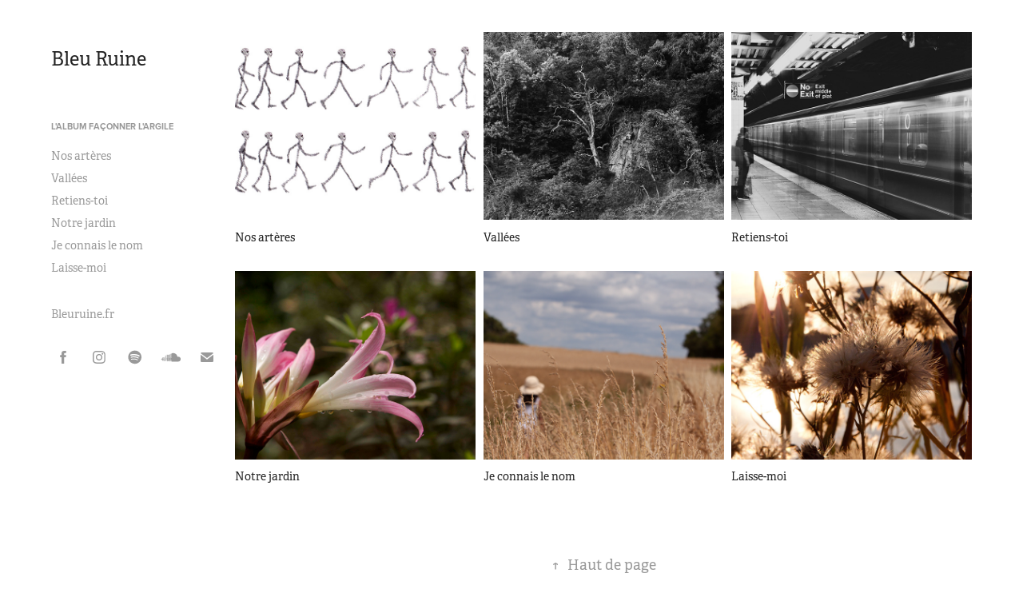

--- FILE ---
content_type: text/html; charset=utf-8
request_url: https://bleuruine.com/
body_size: 6847
content:
<!DOCTYPE HTML>
<html lang="en-US">
<head>
  <meta charset="UTF-8" />
  <meta name="viewport" content="width=device-width, initial-scale=1" />
      <meta name="keywords"  content="bleuruine,Bleu Ruine,chanson,chanson française,façonner l'argile,notre jardin,laisse-moi,jeconnaislenom,retiens-toi,folk,rock,musique,guitare,compositeur,arrangeur,interprète,piano,voix,basse,batterie" />
      <meta name="description"  content="Le groupe de chanson française Bleu Ruine partage les extraits de l’album “Façonner l’argile” à venir sur bleuruine.com" />
      <meta name="twitter:card"  content="summary_large_image" />
      <meta name="twitter:site"  content="@AdobePortfolio" />
      <meta  property="og:title" content="Bleu Ruine" />
      <meta  property="og:description" content="Le groupe de chanson française Bleu Ruine partage les extraits de l’album “Façonner l’argile” à venir sur bleuruine.com" />
      <meta  property="og:image" content="https://cdn.myportfolio.com/3e758ccc-f8c4-44f6-90c0-61c4acaaefcf/7dd4e790-5cda-4620-a54d-f111c7f6da1f_rwc_0x0x1365x1364x1365.jpg?h=9061c572728d6bd83e9dd417902a7f75" />
        <link rel="icon" href="https://cdn.myportfolio.com/3e758ccc-f8c4-44f6-90c0-61c4acaaefcf/63fbf7b8-f8cc-464e-bff6-4323346a83e0_carw_1x1x32.jpg?h=48889b3ed7ebe44ca15c5acfe219e127" />
        <link rel="apple-touch-icon" href="https://cdn.myportfolio.com/3e758ccc-f8c4-44f6-90c0-61c4acaaefcf/27f7e96b-518b-432c-a912-987b3da3fd39_carw_1x1x180.jpg?h=8e09221337ba957c6529bf1d9653aadc" />
      <link rel="stylesheet" href="/dist/css/main.css" type="text/css" />
      <link rel="stylesheet" href="https://cdn.myportfolio.com/3e758ccc-f8c4-44f6-90c0-61c4acaaefcf/d6f18b0a4a2a2b74b09abe7e2b1677b11763036803.css?h=b130f0447a40de402c5ffa29d2fae360" type="text/css" />
    <link rel="canonical" href="https://bleuruine.com/bleuruine-album" />
      <title>Bleu Ruine</title>
    <script type="text/javascript" src="//use.typekit.net/ik/[base64].js?cb=35f77bfb8b50944859ea3d3804e7194e7a3173fb" async onload="
    try {
      window.Typekit.load();
    } catch (e) {
      console.warn('Typekit not loaded.');
    }
    "></script>
</head>
  <body class="transition-enabled">  <div class='page-background-video page-background-video-with-panel'>
  </div>
  <div class="js-responsive-nav">
    <div class="responsive-nav has-social">
      <div class="close-responsive-click-area js-close-responsive-nav">
        <div class="close-responsive-button"></div>
      </div>
          <nav data-hover-hint="nav">
              <ul class="group">
                  <li class="gallery-title"><a href="/bleuruine-album" class="active" >L'album Façonner l'argile</a></li>
            <li class="project-title"><a href="/nos-arteres"  >Nos artères</a></li>
            <li class="project-title"><a href="/vallees"  >Vallées</a></li>
            <li class="project-title"><a href="/retiens-toi"  >Retiens-toi</a></li>
            <li class="project-title"><a href="/notre-jardin"  >Notre jardin</a></li>
            <li class="project-title"><a href="/je-connais-le-nom"  >Je connais le nom</a></li>
            <li class="project-title"><a href="/laisse-moi"  >Laisse-moi</a></li>
              </ul>
      <div class="link-title">
        <a href="https://bleuruine.fr/" target="_blank">Bleuruine.fr</a>
      </div>
              <div class="social pf-nav-social" data-hover-hint="navSocialIcons">
                <ul>
                        <li>
                          <a href="https://www.facebook.com/bleuruine" target="_blank">
                            <svg xmlns="http://www.w3.org/2000/svg" xmlns:xlink="http://www.w3.org/1999/xlink" version="1.1" x="0px" y="0px" viewBox="0 0 30 24" xml:space="preserve" class="icon"><path d="M16.21 20h-3.26v-8h-1.63V9.24h1.63V7.59c0-2.25 0.92-3.59 3.53-3.59h2.17v2.76H17.3 c-1.02 0-1.08 0.39-1.08 1.11l0 1.38h2.46L18.38 12h-2.17V20z"/></svg>
                          </a>
                        </li>
                        <li>
                          <a href="https://www.instagram.com/bleuruine/" target="_blank">
                            <svg version="1.1" id="Layer_1" xmlns="http://www.w3.org/2000/svg" xmlns:xlink="http://www.w3.org/1999/xlink" viewBox="0 0 30 24" style="enable-background:new 0 0 30 24;" xml:space="preserve" class="icon">
                            <g>
                              <path d="M15,5.4c2.1,0,2.4,0,3.2,0c0.8,0,1.2,0.2,1.5,0.3c0.4,0.1,0.6,0.3,0.9,0.6c0.3,0.3,0.5,0.5,0.6,0.9
                                c0.1,0.3,0.2,0.7,0.3,1.5c0,0.8,0,1.1,0,3.2s0,2.4,0,3.2c0,0.8-0.2,1.2-0.3,1.5c-0.1,0.4-0.3,0.6-0.6,0.9c-0.3,0.3-0.5,0.5-0.9,0.6
                                c-0.3,0.1-0.7,0.2-1.5,0.3c-0.8,0-1.1,0-3.2,0s-2.4,0-3.2,0c-0.8,0-1.2-0.2-1.5-0.3c-0.4-0.1-0.6-0.3-0.9-0.6
                                c-0.3-0.3-0.5-0.5-0.6-0.9c-0.1-0.3-0.2-0.7-0.3-1.5c0-0.8,0-1.1,0-3.2s0-2.4,0-3.2c0-0.8,0.2-1.2,0.3-1.5c0.1-0.4,0.3-0.6,0.6-0.9
                                c0.3-0.3,0.5-0.5,0.9-0.6c0.3-0.1,0.7-0.2,1.5-0.3C12.6,5.4,12.9,5.4,15,5.4 M15,4c-2.2,0-2.4,0-3.3,0c-0.9,0-1.4,0.2-1.9,0.4
                                c-0.5,0.2-1,0.5-1.4,0.9C7.9,5.8,7.6,6.2,7.4,6.8C7.2,7.3,7.1,7.9,7,8.7C7,9.6,7,9.8,7,12s0,2.4,0,3.3c0,0.9,0.2,1.4,0.4,1.9
                                c0.2,0.5,0.5,1,0.9,1.4c0.4,0.4,0.9,0.7,1.4,0.9c0.5,0.2,1.1,0.3,1.9,0.4c0.9,0,1.1,0,3.3,0s2.4,0,3.3,0c0.9,0,1.4-0.2,1.9-0.4
                                c0.5-0.2,1-0.5,1.4-0.9c0.4-0.4,0.7-0.9,0.9-1.4c0.2-0.5,0.3-1.1,0.4-1.9c0-0.9,0-1.1,0-3.3s0-2.4,0-3.3c0-0.9-0.2-1.4-0.4-1.9
                                c-0.2-0.5-0.5-1-0.9-1.4c-0.4-0.4-0.9-0.7-1.4-0.9c-0.5-0.2-1.1-0.3-1.9-0.4C17.4,4,17.2,4,15,4L15,4L15,4z"/>
                              <path d="M15,7.9c-2.3,0-4.1,1.8-4.1,4.1s1.8,4.1,4.1,4.1s4.1-1.8,4.1-4.1S17.3,7.9,15,7.9L15,7.9z M15,14.7c-1.5,0-2.7-1.2-2.7-2.7
                                c0-1.5,1.2-2.7,2.7-2.7s2.7,1.2,2.7,2.7C17.7,13.5,16.5,14.7,15,14.7L15,14.7z"/>
                              <path d="M20.2,7.7c0,0.5-0.4,1-1,1s-1-0.4-1-1s0.4-1,1-1S20.2,7.2,20.2,7.7L20.2,7.7z"/>
                            </g>
                            </svg>
                          </a>
                        </li>
                        <li>
                          <a href="https://open.spotify.com/artist/1o994U8CyCiW36UaBfll1V" target="_blank">
                            <svg version="1.1" xmlns="http://www.w3.org/2000/svg" xmlns:xlink="http://www.w3.org/1999/xlink" x="0px" y="0px"
                            	 viewBox="0 0 30 24" style="enable-background:new 0 0 30 24;" xml:space="preserve" class="icon">
                            <path d="M14.7,3.6c-4.6,0-8.3,3.7-8.3,8.3c0,4.6,3.7,8.3,8.3,8.3c4.6,0,8.3-3.7,8.3-8.3C23,7.3,19.3,3.6,14.7,3.6
                            	C14.7,3.6,14.7,3.6,14.7,3.6z M18.5,15.6c-0.1,0.2-0.5,0.3-0.7,0.2c-2-1.2-4.4-1.5-7.3-0.8c-0.3,0.1-0.6-0.1-0.6-0.4
                            	C9.8,14.3,10,14,10.3,14c3.2-0.7,5.9-0.4,8.1,0.9C18.6,15,18.7,15.4,18.5,15.6z M19.6,13.3c-0.2,0.3-0.6,0.4-0.9,0.2
                            	c-2.2-1.4-5.6-1.8-8.3-1c-0.3,0.1-0.7-0.1-0.8-0.4c-0.1-0.3,0.1-0.7,0.4-0.8c3-0.9,6.8-0.5,9.3,1.1C19.6,12.6,19.7,13,19.6,13.3
                            	L19.6,13.3z M19.6,11C17,9.4,12.5,9.2,10,10c-0.4,0.1-0.8-0.1-1-0.5c-0.1-0.4,0.1-0.8,0.5-1c2.9-0.9,7.8-0.7,10.9,1.1
                            	c0.4,0.2,0.5,0.7,0.3,1.1C20.5,11.1,20,11.2,19.6,11L19.6,11z"/>
                            </svg>
                          </a>
                        </li>
                        <li>
                          <a href="https://soundcloud.com/bleu-ruine" target="_blank">
                            <svg version="1.1" id="Layer_1" xmlns="http://www.w3.org/2000/svg" xmlns:xlink="http://www.w3.org/1999/xlink" viewBox="0 0 30 24" style="enable-background:new 0 0 30 24;" xml:space="preserve" class="icon">
                            <path d="M3.1,13.1L3.1,13.1l-0.3,1.5L3,15.9c0,0,0,0.1,0.1,0.1c0,0,0.1,0,0.1-0.1l0,0l0,0l0,0l0.3-1.4L3.1,13.1
                              C3.3,13.1,3.3,13.1,3.1,13.1z M4.2,12.2C4.2,12.2,4.1,12.1,4.2,12.2c-0.1-0.1-0.1,0-0.1,0l-0.3,2.2l0.3,2.2c0,0,0,0.1,0.1,0.1
                              c0,0,0.1,0,0.1-0.1l0.3-2.2L4.2,12.2z M7.9,10.3c-0.1,0-0.1,0.1-0.1,0.1l-0.1,4L7.8,17c0,0.1,0.1,0.1,0.1,0.1C8,17.1,8,17,8,17l0,0
                              l0.3-2.6l-0.1-4C8,10.3,8,10.3,7.9,10.3z M6,11.7c-0.1,0-0.1,0-0.1,0.1l-0.3,2.6L5.9,17c0,0.1,0,0.1,0.1,0.1c0.1,0,0.1,0,0.1-0.1
                              l0.3-2.6l-0.3-2.6C6.1,11.7,6.1,11.7,6,11.7z M10,17.1c0.1,0,0.3-0.1,0.3-0.3l0.1-2.6L10.2,9c0-0.1-0.1-0.3-0.3-0.3
                              C9.8,8.7,9.7,8.8,9.7,9l-0.1,5.3l0.1,2.6C9.7,17.1,9.8,17.1,10,17.1z M13.9,17.1c0.1,0,0.3-0.1,0.3-0.3l0,0l0,0l0.1-2.5l-0.1-6.1
                              C14.2,8.1,14,8,13.9,8c-0.1,0-0.3,0.1-0.3,0.3l-0.1,6.1l0.1,2.5C13.6,17,13.8,17.1,13.9,17.1z M11.9,17.1c0.1,0,0.3-0.1,0.3-0.3l0,0
                              l0.1-2.5l-0.1-5.3c0-0.1-0.1-0.3-0.3-0.3S11.6,9,11.6,9.1l-0.1,5.3l0.1,2.5C11.6,17,11.7,17.1,11.9,17.1z M7,17.1
                              c0.1,0,0.1-0.1,0.1-0.1l0.3-2.6L7.1,12c0-0.1-0.1-0.1-0.1-0.1c-0.1,0-0.1,0-0.1,0.1l-0.1,2.5L6.8,17C6.8,17.1,6.8,17.1,7,17.1z
                               M5,17C5,17,5.2,17,5,17l0.4-2.6l-0.3-2.6c0-0.1,0-0.1-0.1-0.1c0,0-0.1,0-0.1,0.1l-0.3,2.6L5,17C4.9,17,5,17,5,17z M13,9
                              c-0.1,0-0.3,0.1-0.3,0.3l-0.1,5.2l0.1,2.5c0,0.1,0.1,0.3,0.3,0.3c0.1,0,0.3-0.1,0.3-0.3l0,0l0.1-2.5l-0.1-5.2C13.2,9.1,13.1,9,13,9z
                               M8.9,17.1C9,17.1,9,17,9,17l0.1-2.6L9,9.5c0-0.1-0.1-0.1-0.1-0.1c-0.1,0-0.1,0.1-0.1,0.1l-0.1,4.9L8.7,17
                              C8.7,17.1,8.9,17.1,8.9,17.1z M11.2,17L11.2,17l0.1-2.5l-0.1-5.5c0-0.1-0.1-0.3-0.3-0.3c-0.1,0-0.3,0.1-0.3,0.3l-0.1,5.5l0.1,2.5
                              c0,0.1,0.1,0.3,0.3,0.3C11,17.1,11.2,17.1,11.2,17L11.2,17z M24.1,11.3c-0.4,0-0.8,0.1-1.1,0.3c-0.3-2.7-2.5-4.8-5.2-4.8
                              c-0.7,0-1.4,0.1-1.9,0.4c-0.3,0.1-0.3,0.1-0.3,0.4V17c0,0.1,0.1,0.3,0.3,0.4h8.2c1.6,0,3-1.4,3-3C27.1,12.6,25.8,11.3,24.1,11.3z
                               M15,7.5c-0.1,0-0.3,0.1-0.3,0.3l-0.1,6.7l0.1,2.5c0,0.1,0.1,0.3,0.3,0.3c0.1,0,0.3-0.1,0.3-0.3l0,0l0.1-2.5l-0.1-6.7
                              C15.3,7.6,15.1,7.5,15,7.5z"/>
                            </svg>
                          </a>
                        </li>
                        <li>
                          <a href="mailto:bleuruine@gmail.com">
                            <svg version="1.1" id="Layer_1" xmlns="http://www.w3.org/2000/svg" xmlns:xlink="http://www.w3.org/1999/xlink" x="0px" y="0px" viewBox="0 0 30 24" style="enable-background:new 0 0 30 24;" xml:space="preserve" class="icon">
                              <g>
                                <path d="M15,13L7.1,7.1c0-0.5,0.4-1,1-1h13.8c0.5,0,1,0.4,1,1L15,13z M15,14.8l7.9-5.9v8.1c0,0.5-0.4,1-1,1H8.1c-0.5,0-1-0.4-1-1 V8.8L15,14.8z"/>
                              </g>
                            </svg>
                          </a>
                        </li>
                </ul>
              </div>
          </nav>
    </div>
  </div>
  <div class="site-wrap cfix js-site-wrap">
    <div class="site-container">
      <div class="site-content e2e-site-content">
        <div class="sidebar-content">
          <header class="site-header">
              <div class="logo-wrap" data-hover-hint="logo">
                    <div class="logo e2e-site-logo-text logo-text  ">
    <a href="/bleuruine-album" class="preserve-whitespace">Bleu Ruine</a>

</div>
              </div>
  <div class="hamburger-click-area js-hamburger">
    <div class="hamburger">
      <i></i>
      <i></i>
      <i></i>
    </div>
  </div>
          </header>
              <nav data-hover-hint="nav">
              <ul class="group">
                  <li class="gallery-title"><a href="/bleuruine-album" class="active" >L'album Façonner l'argile</a></li>
            <li class="project-title"><a href="/nos-arteres"  >Nos artères</a></li>
            <li class="project-title"><a href="/vallees"  >Vallées</a></li>
            <li class="project-title"><a href="/retiens-toi"  >Retiens-toi</a></li>
            <li class="project-title"><a href="/notre-jardin"  >Notre jardin</a></li>
            <li class="project-title"><a href="/je-connais-le-nom"  >Je connais le nom</a></li>
            <li class="project-title"><a href="/laisse-moi"  >Laisse-moi</a></li>
              </ul>
      <div class="link-title">
        <a href="https://bleuruine.fr/" target="_blank">Bleuruine.fr</a>
      </div>
                  <div class="social pf-nav-social" data-hover-hint="navSocialIcons">
                    <ul>
                            <li>
                              <a href="https://www.facebook.com/bleuruine" target="_blank">
                                <svg xmlns="http://www.w3.org/2000/svg" xmlns:xlink="http://www.w3.org/1999/xlink" version="1.1" x="0px" y="0px" viewBox="0 0 30 24" xml:space="preserve" class="icon"><path d="M16.21 20h-3.26v-8h-1.63V9.24h1.63V7.59c0-2.25 0.92-3.59 3.53-3.59h2.17v2.76H17.3 c-1.02 0-1.08 0.39-1.08 1.11l0 1.38h2.46L18.38 12h-2.17V20z"/></svg>
                              </a>
                            </li>
                            <li>
                              <a href="https://www.instagram.com/bleuruine/" target="_blank">
                                <svg version="1.1" id="Layer_1" xmlns="http://www.w3.org/2000/svg" xmlns:xlink="http://www.w3.org/1999/xlink" viewBox="0 0 30 24" style="enable-background:new 0 0 30 24;" xml:space="preserve" class="icon">
                                <g>
                                  <path d="M15,5.4c2.1,0,2.4,0,3.2,0c0.8,0,1.2,0.2,1.5,0.3c0.4,0.1,0.6,0.3,0.9,0.6c0.3,0.3,0.5,0.5,0.6,0.9
                                    c0.1,0.3,0.2,0.7,0.3,1.5c0,0.8,0,1.1,0,3.2s0,2.4,0,3.2c0,0.8-0.2,1.2-0.3,1.5c-0.1,0.4-0.3,0.6-0.6,0.9c-0.3,0.3-0.5,0.5-0.9,0.6
                                    c-0.3,0.1-0.7,0.2-1.5,0.3c-0.8,0-1.1,0-3.2,0s-2.4,0-3.2,0c-0.8,0-1.2-0.2-1.5-0.3c-0.4-0.1-0.6-0.3-0.9-0.6
                                    c-0.3-0.3-0.5-0.5-0.6-0.9c-0.1-0.3-0.2-0.7-0.3-1.5c0-0.8,0-1.1,0-3.2s0-2.4,0-3.2c0-0.8,0.2-1.2,0.3-1.5c0.1-0.4,0.3-0.6,0.6-0.9
                                    c0.3-0.3,0.5-0.5,0.9-0.6c0.3-0.1,0.7-0.2,1.5-0.3C12.6,5.4,12.9,5.4,15,5.4 M15,4c-2.2,0-2.4,0-3.3,0c-0.9,0-1.4,0.2-1.9,0.4
                                    c-0.5,0.2-1,0.5-1.4,0.9C7.9,5.8,7.6,6.2,7.4,6.8C7.2,7.3,7.1,7.9,7,8.7C7,9.6,7,9.8,7,12s0,2.4,0,3.3c0,0.9,0.2,1.4,0.4,1.9
                                    c0.2,0.5,0.5,1,0.9,1.4c0.4,0.4,0.9,0.7,1.4,0.9c0.5,0.2,1.1,0.3,1.9,0.4c0.9,0,1.1,0,3.3,0s2.4,0,3.3,0c0.9,0,1.4-0.2,1.9-0.4
                                    c0.5-0.2,1-0.5,1.4-0.9c0.4-0.4,0.7-0.9,0.9-1.4c0.2-0.5,0.3-1.1,0.4-1.9c0-0.9,0-1.1,0-3.3s0-2.4,0-3.3c0-0.9-0.2-1.4-0.4-1.9
                                    c-0.2-0.5-0.5-1-0.9-1.4c-0.4-0.4-0.9-0.7-1.4-0.9c-0.5-0.2-1.1-0.3-1.9-0.4C17.4,4,17.2,4,15,4L15,4L15,4z"/>
                                  <path d="M15,7.9c-2.3,0-4.1,1.8-4.1,4.1s1.8,4.1,4.1,4.1s4.1-1.8,4.1-4.1S17.3,7.9,15,7.9L15,7.9z M15,14.7c-1.5,0-2.7-1.2-2.7-2.7
                                    c0-1.5,1.2-2.7,2.7-2.7s2.7,1.2,2.7,2.7C17.7,13.5,16.5,14.7,15,14.7L15,14.7z"/>
                                  <path d="M20.2,7.7c0,0.5-0.4,1-1,1s-1-0.4-1-1s0.4-1,1-1S20.2,7.2,20.2,7.7L20.2,7.7z"/>
                                </g>
                                </svg>
                              </a>
                            </li>
                            <li>
                              <a href="https://open.spotify.com/artist/1o994U8CyCiW36UaBfll1V" target="_blank">
                                <svg version="1.1" xmlns="http://www.w3.org/2000/svg" xmlns:xlink="http://www.w3.org/1999/xlink" x="0px" y="0px"
                                	 viewBox="0 0 30 24" style="enable-background:new 0 0 30 24;" xml:space="preserve" class="icon">
                                <path d="M14.7,3.6c-4.6,0-8.3,3.7-8.3,8.3c0,4.6,3.7,8.3,8.3,8.3c4.6,0,8.3-3.7,8.3-8.3C23,7.3,19.3,3.6,14.7,3.6
                                	C14.7,3.6,14.7,3.6,14.7,3.6z M18.5,15.6c-0.1,0.2-0.5,0.3-0.7,0.2c-2-1.2-4.4-1.5-7.3-0.8c-0.3,0.1-0.6-0.1-0.6-0.4
                                	C9.8,14.3,10,14,10.3,14c3.2-0.7,5.9-0.4,8.1,0.9C18.6,15,18.7,15.4,18.5,15.6z M19.6,13.3c-0.2,0.3-0.6,0.4-0.9,0.2
                                	c-2.2-1.4-5.6-1.8-8.3-1c-0.3,0.1-0.7-0.1-0.8-0.4c-0.1-0.3,0.1-0.7,0.4-0.8c3-0.9,6.8-0.5,9.3,1.1C19.6,12.6,19.7,13,19.6,13.3
                                	L19.6,13.3z M19.6,11C17,9.4,12.5,9.2,10,10c-0.4,0.1-0.8-0.1-1-0.5c-0.1-0.4,0.1-0.8,0.5-1c2.9-0.9,7.8-0.7,10.9,1.1
                                	c0.4,0.2,0.5,0.7,0.3,1.1C20.5,11.1,20,11.2,19.6,11L19.6,11z"/>
                                </svg>
                              </a>
                            </li>
                            <li>
                              <a href="https://soundcloud.com/bleu-ruine" target="_blank">
                                <svg version="1.1" id="Layer_1" xmlns="http://www.w3.org/2000/svg" xmlns:xlink="http://www.w3.org/1999/xlink" viewBox="0 0 30 24" style="enable-background:new 0 0 30 24;" xml:space="preserve" class="icon">
                                <path d="M3.1,13.1L3.1,13.1l-0.3,1.5L3,15.9c0,0,0,0.1,0.1,0.1c0,0,0.1,0,0.1-0.1l0,0l0,0l0,0l0.3-1.4L3.1,13.1
                                  C3.3,13.1,3.3,13.1,3.1,13.1z M4.2,12.2C4.2,12.2,4.1,12.1,4.2,12.2c-0.1-0.1-0.1,0-0.1,0l-0.3,2.2l0.3,2.2c0,0,0,0.1,0.1,0.1
                                  c0,0,0.1,0,0.1-0.1l0.3-2.2L4.2,12.2z M7.9,10.3c-0.1,0-0.1,0.1-0.1,0.1l-0.1,4L7.8,17c0,0.1,0.1,0.1,0.1,0.1C8,17.1,8,17,8,17l0,0
                                  l0.3-2.6l-0.1-4C8,10.3,8,10.3,7.9,10.3z M6,11.7c-0.1,0-0.1,0-0.1,0.1l-0.3,2.6L5.9,17c0,0.1,0,0.1,0.1,0.1c0.1,0,0.1,0,0.1-0.1
                                  l0.3-2.6l-0.3-2.6C6.1,11.7,6.1,11.7,6,11.7z M10,17.1c0.1,0,0.3-0.1,0.3-0.3l0.1-2.6L10.2,9c0-0.1-0.1-0.3-0.3-0.3
                                  C9.8,8.7,9.7,8.8,9.7,9l-0.1,5.3l0.1,2.6C9.7,17.1,9.8,17.1,10,17.1z M13.9,17.1c0.1,0,0.3-0.1,0.3-0.3l0,0l0,0l0.1-2.5l-0.1-6.1
                                  C14.2,8.1,14,8,13.9,8c-0.1,0-0.3,0.1-0.3,0.3l-0.1,6.1l0.1,2.5C13.6,17,13.8,17.1,13.9,17.1z M11.9,17.1c0.1,0,0.3-0.1,0.3-0.3l0,0
                                  l0.1-2.5l-0.1-5.3c0-0.1-0.1-0.3-0.3-0.3S11.6,9,11.6,9.1l-0.1,5.3l0.1,2.5C11.6,17,11.7,17.1,11.9,17.1z M7,17.1
                                  c0.1,0,0.1-0.1,0.1-0.1l0.3-2.6L7.1,12c0-0.1-0.1-0.1-0.1-0.1c-0.1,0-0.1,0-0.1,0.1l-0.1,2.5L6.8,17C6.8,17.1,6.8,17.1,7,17.1z
                                   M5,17C5,17,5.2,17,5,17l0.4-2.6l-0.3-2.6c0-0.1,0-0.1-0.1-0.1c0,0-0.1,0-0.1,0.1l-0.3,2.6L5,17C4.9,17,5,17,5,17z M13,9
                                  c-0.1,0-0.3,0.1-0.3,0.3l-0.1,5.2l0.1,2.5c0,0.1,0.1,0.3,0.3,0.3c0.1,0,0.3-0.1,0.3-0.3l0,0l0.1-2.5l-0.1-5.2C13.2,9.1,13.1,9,13,9z
                                   M8.9,17.1C9,17.1,9,17,9,17l0.1-2.6L9,9.5c0-0.1-0.1-0.1-0.1-0.1c-0.1,0-0.1,0.1-0.1,0.1l-0.1,4.9L8.7,17
                                  C8.7,17.1,8.9,17.1,8.9,17.1z M11.2,17L11.2,17l0.1-2.5l-0.1-5.5c0-0.1-0.1-0.3-0.3-0.3c-0.1,0-0.3,0.1-0.3,0.3l-0.1,5.5l0.1,2.5
                                  c0,0.1,0.1,0.3,0.3,0.3C11,17.1,11.2,17.1,11.2,17L11.2,17z M24.1,11.3c-0.4,0-0.8,0.1-1.1,0.3c-0.3-2.7-2.5-4.8-5.2-4.8
                                  c-0.7,0-1.4,0.1-1.9,0.4c-0.3,0.1-0.3,0.1-0.3,0.4V17c0,0.1,0.1,0.3,0.3,0.4h8.2c1.6,0,3-1.4,3-3C27.1,12.6,25.8,11.3,24.1,11.3z
                                   M15,7.5c-0.1,0-0.3,0.1-0.3,0.3l-0.1,6.7l0.1,2.5c0,0.1,0.1,0.3,0.3,0.3c0.1,0,0.3-0.1,0.3-0.3l0,0l0.1-2.5l-0.1-6.7
                                  C15.3,7.6,15.1,7.5,15,7.5z"/>
                                </svg>
                              </a>
                            </li>
                            <li>
                              <a href="mailto:bleuruine@gmail.com">
                                <svg version="1.1" id="Layer_1" xmlns="http://www.w3.org/2000/svg" xmlns:xlink="http://www.w3.org/1999/xlink" x="0px" y="0px" viewBox="0 0 30 24" style="enable-background:new 0 0 30 24;" xml:space="preserve" class="icon">
                                  <g>
                                    <path d="M15,13L7.1,7.1c0-0.5,0.4-1,1-1h13.8c0.5,0,1,0.4,1,1L15,13z M15,14.8l7.9-5.9v8.1c0,0.5-0.4,1-1,1H8.1c-0.5,0-1-0.4-1-1 V8.8L15,14.8z"/>
                                  </g>
                                </svg>
                              </a>
                            </li>
                    </ul>
                  </div>
              </nav>
        </div>
        <main>
          <section class="project-covers" data-context="page.gallery.covers">
          <a class="project-cover js-project-cover-touch hold-space" href="/nos-arteres" data-context="pages" data-identity="id:p6824779ade82fc5b8af652b517878cae7ff9320712bd674745af8" data-hover-hint-id="p6824779ade82fc5b8af652b517878cae7ff9320712bd674745af8" data-hover-hint="galleryPageCover">
              <div class="cover-image-wrap">
                <div class="cover-image">
                    <div class="cover cover-normal">

            <img
              class="cover__img js-lazy"
              src="https://cdn.myportfolio.com/3e758ccc-f8c4-44f6-90c0-61c4acaaefcf/7cdbe4b6-1e82-4db4-a21c-3c51901af3cc_rwc_386x0x2660x2080x32.jpg?h=edd1a010881d9ba4d0a114963ff63a61"
              data-src="https://cdn.myportfolio.com/3e758ccc-f8c4-44f6-90c0-61c4acaaefcf/7cdbe4b6-1e82-4db4-a21c-3c51901af3cc_rwc_386x0x2660x2080x2660.jpg?h=e9aac9b962ad0889282944fee7046e52"
              data-srcset="https://cdn.myportfolio.com/3e758ccc-f8c4-44f6-90c0-61c4acaaefcf/7cdbe4b6-1e82-4db4-a21c-3c51901af3cc_rwc_386x0x2660x2080x640.jpg?h=b38669bbfc119102f9ff4583f00d1633 640w, https://cdn.myportfolio.com/3e758ccc-f8c4-44f6-90c0-61c4acaaefcf/7cdbe4b6-1e82-4db4-a21c-3c51901af3cc_rwc_386x0x2660x2080x1280.jpg?h=d46d0dfb3db28badce865d1dce6d15f3 1280w, https://cdn.myportfolio.com/3e758ccc-f8c4-44f6-90c0-61c4acaaefcf/7cdbe4b6-1e82-4db4-a21c-3c51901af3cc_rwc_386x0x2660x2080x1366.jpg?h=4518f1f487dcf9fffc3c350ad8995bec 1366w, https://cdn.myportfolio.com/3e758ccc-f8c4-44f6-90c0-61c4acaaefcf/7cdbe4b6-1e82-4db4-a21c-3c51901af3cc_rwc_386x0x2660x2080x1920.jpg?h=cc8d27e9d9484bd8b69c6092d1a47d0c 1920w, https://cdn.myportfolio.com/3e758ccc-f8c4-44f6-90c0-61c4acaaefcf/7cdbe4b6-1e82-4db4-a21c-3c51901af3cc_rwc_386x0x2660x2080x2560.jpg?h=3fb6f2fe17dfa75869af4209d85515e2 2560w, https://cdn.myportfolio.com/3e758ccc-f8c4-44f6-90c0-61c4acaaefcf/7cdbe4b6-1e82-4db4-a21c-3c51901af3cc_rwc_386x0x2660x2080x2660.jpg?h=e9aac9b962ad0889282944fee7046e52 5120w"
              data-sizes="(max-width: 540px) 100vw, (max-width: 768px) 50vw, calc(1400px / 3)"
            >
                              </div>
                </div>
              </div>
            <div class="details-wrap">
              <div class="details">
                <div class="details-inner">
                    <div class="title preserve-whitespace">Nos artères</div>
                </div>
              </div>
            </div>
          </a>
          <a class="project-cover js-project-cover-touch hold-space" href="/vallees" data-context="pages" data-identity="id:p669e19c7c08177f79fedbe8e1b2af5872294385b1dbf5880c6bce" data-hover-hint-id="p669e19c7c08177f79fedbe8e1b2af5872294385b1dbf5880c6bce" data-hover-hint="galleryPageCover">
              <div class="cover-image-wrap">
                <div class="cover-image">
                    <div class="cover cover-normal">

            <img
              class="cover__img js-lazy"
              src="https://cdn.myportfolio.com/3e758ccc-f8c4-44f6-90c0-61c4acaaefcf/3c17ee3d-c017-42c4-bd0e-f8f911d6a39e_rwc_110x0x1279x1000x32.jpg?h=3e53368712d540a30c3d9d2cbc7ee06d"
              data-src="https://cdn.myportfolio.com/3e758ccc-f8c4-44f6-90c0-61c4acaaefcf/3c17ee3d-c017-42c4-bd0e-f8f911d6a39e_rwc_110x0x1279x1000x1279.jpg?h=5b3ce2e199e67784124cb0122a443f42"
              data-srcset="https://cdn.myportfolio.com/3e758ccc-f8c4-44f6-90c0-61c4acaaefcf/3c17ee3d-c017-42c4-bd0e-f8f911d6a39e_rwc_110x0x1279x1000x640.jpg?h=ca430fca9a76c20700466b0fc438a55c 640w, https://cdn.myportfolio.com/3e758ccc-f8c4-44f6-90c0-61c4acaaefcf/3c17ee3d-c017-42c4-bd0e-f8f911d6a39e_rwc_110x0x1279x1000x1280.jpg?h=9a1c45726301c55d20fc901e4d59db57 1280w, https://cdn.myportfolio.com/3e758ccc-f8c4-44f6-90c0-61c4acaaefcf/3c17ee3d-c017-42c4-bd0e-f8f911d6a39e_rwc_110x0x1279x1000x1366.jpg?h=98483cf6d2d3ed78f98ffc833d65344d 1366w, https://cdn.myportfolio.com/3e758ccc-f8c4-44f6-90c0-61c4acaaefcf/3c17ee3d-c017-42c4-bd0e-f8f911d6a39e_rwc_110x0x1279x1000x1279.jpg?h=5b3ce2e199e67784124cb0122a443f42 1920w, https://cdn.myportfolio.com/3e758ccc-f8c4-44f6-90c0-61c4acaaefcf/3c17ee3d-c017-42c4-bd0e-f8f911d6a39e_rwc_110x0x1279x1000x1279.jpg?h=5b3ce2e199e67784124cb0122a443f42 2560w, https://cdn.myportfolio.com/3e758ccc-f8c4-44f6-90c0-61c4acaaefcf/3c17ee3d-c017-42c4-bd0e-f8f911d6a39e_rwc_110x0x1279x1000x1279.jpg?h=5b3ce2e199e67784124cb0122a443f42 5120w"
              data-sizes="(max-width: 540px) 100vw, (max-width: 768px) 50vw, calc(1400px / 3)"
            >
                              </div>
                </div>
              </div>
            <div class="details-wrap">
              <div class="details">
                <div class="details-inner">
                    <div class="title preserve-whitespace">Vallées</div>
                </div>
              </div>
            </div>
          </a>
          <a class="project-cover js-project-cover-touch hold-space" href="/retiens-toi" data-context="pages" data-identity="id:p61b082ab2187199ba23ef92e1fef193e09d242255b7e765a18425" data-hover-hint-id="p61b082ab2187199ba23ef92e1fef193e09d242255b7e765a18425" data-hover-hint="galleryPageCover">
              <div class="cover-image-wrap">
                <div class="cover-image">
                    <div class="cover cover-normal">

            <img
              class="cover__img js-lazy"
              src="https://cdn.myportfolio.com/3e758ccc-f8c4-44f6-90c0-61c4acaaefcf/1ef8b6bd-5da7-4236-9613-b9c76e636fe8_rwc_110x0x1279x1000x32.jpg?h=123413d2e555e8c7de9c837753ce4977"
              data-src="https://cdn.myportfolio.com/3e758ccc-f8c4-44f6-90c0-61c4acaaefcf/1ef8b6bd-5da7-4236-9613-b9c76e636fe8_rwc_110x0x1279x1000x1279.jpg?h=76e85b91cbbb591895e7db00facb8a5b"
              data-srcset="https://cdn.myportfolio.com/3e758ccc-f8c4-44f6-90c0-61c4acaaefcf/1ef8b6bd-5da7-4236-9613-b9c76e636fe8_rwc_110x0x1279x1000x640.jpg?h=6f760fc21fe7bb113ba29144b747ccf2 640w, https://cdn.myportfolio.com/3e758ccc-f8c4-44f6-90c0-61c4acaaefcf/1ef8b6bd-5da7-4236-9613-b9c76e636fe8_rwc_110x0x1279x1000x1280.jpg?h=f178b5b7843ffef1b0109e3ff1386a9e 1280w, https://cdn.myportfolio.com/3e758ccc-f8c4-44f6-90c0-61c4acaaefcf/1ef8b6bd-5da7-4236-9613-b9c76e636fe8_rwc_110x0x1279x1000x1366.jpg?h=7dfbb6e02a69729b53aad29e45b7ef89 1366w, https://cdn.myportfolio.com/3e758ccc-f8c4-44f6-90c0-61c4acaaefcf/1ef8b6bd-5da7-4236-9613-b9c76e636fe8_rwc_110x0x1279x1000x1279.jpg?h=76e85b91cbbb591895e7db00facb8a5b 1920w, https://cdn.myportfolio.com/3e758ccc-f8c4-44f6-90c0-61c4acaaefcf/1ef8b6bd-5da7-4236-9613-b9c76e636fe8_rwc_110x0x1279x1000x1279.jpg?h=76e85b91cbbb591895e7db00facb8a5b 2560w, https://cdn.myportfolio.com/3e758ccc-f8c4-44f6-90c0-61c4acaaefcf/1ef8b6bd-5da7-4236-9613-b9c76e636fe8_rwc_110x0x1279x1000x1279.jpg?h=76e85b91cbbb591895e7db00facb8a5b 5120w"
              data-sizes="(max-width: 540px) 100vw, (max-width: 768px) 50vw, calc(1400px / 3)"
            >
                              </div>
                </div>
              </div>
            <div class="details-wrap">
              <div class="details">
                <div class="details-inner">
                    <div class="title preserve-whitespace">Retiens-toi</div>
                </div>
              </div>
            </div>
          </a>
          <a class="project-cover js-project-cover-touch hold-space" href="/notre-jardin" data-context="pages" data-identity="id:p60ef02cfb9e8e5e26f554082ecc578c6bd5079afa3ec4fcb42431" data-hover-hint-id="p60ef02cfb9e8e5e26f554082ecc578c6bd5079afa3ec4fcb42431" data-hover-hint="galleryPageCover">
              <div class="cover-image-wrap">
                <div class="cover-image">
                    <div class="cover cover-normal">

            <img
              class="cover__img js-lazy"
              src="https://cdn.myportfolio.com/3e758ccc-f8c4-44f6-90c0-61c4acaaefcf/7e43c83b-7ccd-499a-939a-ff4cc6f1ae13_rwc_282x0x3274x2560x32.jpg?h=ce83bb4e9472bd5544e7f848de279a39"
              data-src="https://cdn.myportfolio.com/3e758ccc-f8c4-44f6-90c0-61c4acaaefcf/7e43c83b-7ccd-499a-939a-ff4cc6f1ae13_rwc_282x0x3274x2560x3274.jpg?h=2e8597d38f9c3fc95d3b837e9afc31fb"
              data-srcset="https://cdn.myportfolio.com/3e758ccc-f8c4-44f6-90c0-61c4acaaefcf/7e43c83b-7ccd-499a-939a-ff4cc6f1ae13_rwc_282x0x3274x2560x640.jpg?h=f9bf1d6fddfadc4b2dde9f947dcf16c0 640w, https://cdn.myportfolio.com/3e758ccc-f8c4-44f6-90c0-61c4acaaefcf/7e43c83b-7ccd-499a-939a-ff4cc6f1ae13_rwc_282x0x3274x2560x1280.jpg?h=6cdce51426382b7f584ad1b4181a961b 1280w, https://cdn.myportfolio.com/3e758ccc-f8c4-44f6-90c0-61c4acaaefcf/7e43c83b-7ccd-499a-939a-ff4cc6f1ae13_rwc_282x0x3274x2560x1366.jpg?h=9e4441e26f3758f32f64b7e3f3543d0b 1366w, https://cdn.myportfolio.com/3e758ccc-f8c4-44f6-90c0-61c4acaaefcf/7e43c83b-7ccd-499a-939a-ff4cc6f1ae13_rwc_282x0x3274x2560x1920.jpg?h=35afdf9688cef4b03c3aa515c153a113 1920w, https://cdn.myportfolio.com/3e758ccc-f8c4-44f6-90c0-61c4acaaefcf/7e43c83b-7ccd-499a-939a-ff4cc6f1ae13_rwc_282x0x3274x2560x2560.jpg?h=55fd90de0901d3b7e637dbe24a44502b 2560w, https://cdn.myportfolio.com/3e758ccc-f8c4-44f6-90c0-61c4acaaefcf/7e43c83b-7ccd-499a-939a-ff4cc6f1ae13_rwc_282x0x3274x2560x3274.jpg?h=2e8597d38f9c3fc95d3b837e9afc31fb 5120w"
              data-sizes="(max-width: 540px) 100vw, (max-width: 768px) 50vw, calc(1400px / 3)"
            >
                              </div>
                </div>
              </div>
            <div class="details-wrap">
              <div class="details">
                <div class="details-inner">
                    <div class="title preserve-whitespace">Notre jardin</div>
                </div>
              </div>
            </div>
          </a>
          <a class="project-cover js-project-cover-touch hold-space" href="/je-connais-le-nom" data-context="pages" data-identity="id:p60ef0f9f46b40a25f75da009b1c106ad16454617b8fad7b5e1e2e" data-hover-hint-id="p60ef0f9f46b40a25f75da009b1c106ad16454617b8fad7b5e1e2e" data-hover-hint="galleryPageCover">
              <div class="cover-image-wrap">
                <div class="cover-image">
                    <div class="cover cover-normal">

            <img
              class="cover__img js-lazy"
              src="https://cdn.myportfolio.com/3e758ccc-f8c4-44f6-90c0-61c4acaaefcf/76a1ad0a-318c-4001-a584-443c1d080703_rwc_282x0x3274x2560x32.jpg?h=a22dcc247a936a9e8aaf5a4e6516c7ef"
              data-src="https://cdn.myportfolio.com/3e758ccc-f8c4-44f6-90c0-61c4acaaefcf/76a1ad0a-318c-4001-a584-443c1d080703_rwc_282x0x3274x2560x3274.jpg?h=1059ce24282d854c0a2fe6de142ec1fc"
              data-srcset="https://cdn.myportfolio.com/3e758ccc-f8c4-44f6-90c0-61c4acaaefcf/76a1ad0a-318c-4001-a584-443c1d080703_rwc_282x0x3274x2560x640.jpg?h=3d21feb6ac5d7b47990f9cdc16f20a52 640w, https://cdn.myportfolio.com/3e758ccc-f8c4-44f6-90c0-61c4acaaefcf/76a1ad0a-318c-4001-a584-443c1d080703_rwc_282x0x3274x2560x1280.jpg?h=7be07c3aedb41db186554a509df8c5d5 1280w, https://cdn.myportfolio.com/3e758ccc-f8c4-44f6-90c0-61c4acaaefcf/76a1ad0a-318c-4001-a584-443c1d080703_rwc_282x0x3274x2560x1366.jpg?h=957e03e395843bbc5ba3e57f7e86808c 1366w, https://cdn.myportfolio.com/3e758ccc-f8c4-44f6-90c0-61c4acaaefcf/76a1ad0a-318c-4001-a584-443c1d080703_rwc_282x0x3274x2560x1920.jpg?h=83aa56923420ce405621e8daf853b605 1920w, https://cdn.myportfolio.com/3e758ccc-f8c4-44f6-90c0-61c4acaaefcf/76a1ad0a-318c-4001-a584-443c1d080703_rwc_282x0x3274x2560x2560.jpg?h=b6933582da65f2585bf0c1e1e15c38a3 2560w, https://cdn.myportfolio.com/3e758ccc-f8c4-44f6-90c0-61c4acaaefcf/76a1ad0a-318c-4001-a584-443c1d080703_rwc_282x0x3274x2560x3274.jpg?h=1059ce24282d854c0a2fe6de142ec1fc 5120w"
              data-sizes="(max-width: 540px) 100vw, (max-width: 768px) 50vw, calc(1400px / 3)"
            >
                              </div>
                </div>
              </div>
            <div class="details-wrap">
              <div class="details">
                <div class="details-inner">
                    <div class="title preserve-whitespace">Je connais le nom</div>
                </div>
              </div>
            </div>
          </a>
          <a class="project-cover js-project-cover-touch hold-space" href="/laisse-moi" data-context="pages" data-identity="id:p60ef18dcd2a9c10edabbd16b940fbc45d94565ffd822478f973eb" data-hover-hint-id="p60ef18dcd2a9c10edabbd16b940fbc45d94565ffd822478f973eb" data-hover-hint="galleryPageCover">
              <div class="cover-image-wrap">
                <div class="cover-image">
                    <div class="cover cover-normal">

            <img
              class="cover__img js-lazy"
              src="https://cdn.myportfolio.com/3e758ccc-f8c4-44f6-90c0-61c4acaaefcf/704d7dbd-3221-4088-a7f6-def98b14dd74_rwc_282x0x3274x2560x32.jpg?h=4a1b178d7fb00e064264751f6d490383"
              data-src="https://cdn.myportfolio.com/3e758ccc-f8c4-44f6-90c0-61c4acaaefcf/704d7dbd-3221-4088-a7f6-def98b14dd74_rwc_282x0x3274x2560x3274.jpg?h=0e30b50e6e307f79fe64bc06912dff32"
              data-srcset="https://cdn.myportfolio.com/3e758ccc-f8c4-44f6-90c0-61c4acaaefcf/704d7dbd-3221-4088-a7f6-def98b14dd74_rwc_282x0x3274x2560x640.jpg?h=8538cc9470c1c7c3b5c6c87e6c412791 640w, https://cdn.myportfolio.com/3e758ccc-f8c4-44f6-90c0-61c4acaaefcf/704d7dbd-3221-4088-a7f6-def98b14dd74_rwc_282x0x3274x2560x1280.jpg?h=6822ca444739b9e9264dfb895f72a331 1280w, https://cdn.myportfolio.com/3e758ccc-f8c4-44f6-90c0-61c4acaaefcf/704d7dbd-3221-4088-a7f6-def98b14dd74_rwc_282x0x3274x2560x1366.jpg?h=4efefb28a50011ee72d1b09e9f8c794d 1366w, https://cdn.myportfolio.com/3e758ccc-f8c4-44f6-90c0-61c4acaaefcf/704d7dbd-3221-4088-a7f6-def98b14dd74_rwc_282x0x3274x2560x1920.jpg?h=b38993fd401eb28584a9840e08c97476 1920w, https://cdn.myportfolio.com/3e758ccc-f8c4-44f6-90c0-61c4acaaefcf/704d7dbd-3221-4088-a7f6-def98b14dd74_rwc_282x0x3274x2560x2560.jpg?h=bda175d2e8772c9c521f2c4f4ca4dfd8 2560w, https://cdn.myportfolio.com/3e758ccc-f8c4-44f6-90c0-61c4acaaefcf/704d7dbd-3221-4088-a7f6-def98b14dd74_rwc_282x0x3274x2560x3274.jpg?h=0e30b50e6e307f79fe64bc06912dff32 5120w"
              data-sizes="(max-width: 540px) 100vw, (max-width: 768px) 50vw, calc(1400px / 3)"
            >
                              </div>
                </div>
              </div>
            <div class="details-wrap">
              <div class="details">
                <div class="details-inner">
                    <div class="title preserve-whitespace">Laisse-moi</div>
                </div>
              </div>
            </div>
          </a>
          </section>
              <section class="back-to-top" data-hover-hint="backToTop">
                <a href="#"><span class="arrow">&uarr;</span><span class="preserve-whitespace">Haut de page</span></a>
              </section>
              <a class="back-to-top-fixed js-back-to-top back-to-top-fixed-with-panel" data-hover-hint="backToTop" data-hover-hint-placement="top-start" href="#">
                <svg version="1.1" id="Layer_1" xmlns="http://www.w3.org/2000/svg" xmlns:xlink="http://www.w3.org/1999/xlink" x="0px" y="0px"
                 viewBox="0 0 26 26" style="enable-background:new 0 0 26 26;" xml:space="preserve" class="icon icon-back-to-top">
                <g>
                  <path d="M13.8,1.3L21.6,9c0.1,0.1,0.1,0.3,0.2,0.4c0.1,0.1,0.1,0.3,0.1,0.4s0,0.3-0.1,0.4c-0.1,0.1-0.1,0.3-0.3,0.4
                    c-0.1,0.1-0.2,0.2-0.4,0.3c-0.2,0.1-0.3,0.1-0.4,0.1c-0.1,0-0.3,0-0.4-0.1c-0.2-0.1-0.3-0.2-0.4-0.3L14.2,5l0,19.1
                    c0,0.2-0.1,0.3-0.1,0.5c0,0.1-0.1,0.3-0.3,0.4c-0.1,0.1-0.2,0.2-0.4,0.3c-0.1,0.1-0.3,0.1-0.5,0.1c-0.1,0-0.3,0-0.4-0.1
                    c-0.1-0.1-0.3-0.1-0.4-0.3c-0.1-0.1-0.2-0.2-0.3-0.4c-0.1-0.1-0.1-0.3-0.1-0.5l0-19.1l-5.7,5.7C6,10.8,5.8,10.9,5.7,11
                    c-0.1,0.1-0.3,0.1-0.4,0.1c-0.2,0-0.3,0-0.4-0.1c-0.1-0.1-0.3-0.2-0.4-0.3c-0.1-0.1-0.1-0.2-0.2-0.4C4.1,10.2,4,10.1,4.1,9.9
                    c0-0.1,0-0.3,0.1-0.4c0-0.1,0.1-0.3,0.3-0.4l7.7-7.8c0.1,0,0.2-0.1,0.2-0.1c0,0,0.1-0.1,0.2-0.1c0.1,0,0.2,0,0.2-0.1
                    c0.1,0,0.1,0,0.2,0c0,0,0.1,0,0.2,0c0.1,0,0.2,0,0.2,0.1c0.1,0,0.1,0.1,0.2,0.1C13.7,1.2,13.8,1.2,13.8,1.3z"/>
                </g>
                </svg>
              </a>
              <footer class="site-footer" data-hover-hint="footer">
                <div class="footer-text">
                  Tout droit réservé photos, audios, vidéos, textes © 2025 Bleu Ruine (Johann Brault, Caroline Charuel, Olivier Ledouit)
                </div>
              </footer>
        </main>
      </div>
    </div>
  </div>
</body>
<script type="text/javascript">
  // fix for Safari's back/forward cache
  window.onpageshow = function(e) {
    if (e.persisted) { window.location.reload(); }
  };
</script>
  <script type="text/javascript">var __config__ = {"page_id":"p60eefe0ed1a38e453030c522d6fd314b9ecb739bbd4a048e2743c","theme":{"name":"basic"},"pageTransition":true,"linkTransition":true,"disableDownload":true,"localizedValidationMessages":{"required":"This field is required","Email":"This field must be a valid email address"},"lightbox":{"enabled":true,"color":{"opacity":0.94,"hex":"#fff"}},"cookie_banner":{"enabled":false},"googleAnalytics":{"trackingCode":"G-SDSDJYK6GY","anonymization":false}};</script>
  <script type="text/javascript" src="/site/translations?cb=35f77bfb8b50944859ea3d3804e7194e7a3173fb"></script>
  <script type="text/javascript" src="/dist/js/main.js?cb=35f77bfb8b50944859ea3d3804e7194e7a3173fb"></script>
</html>
